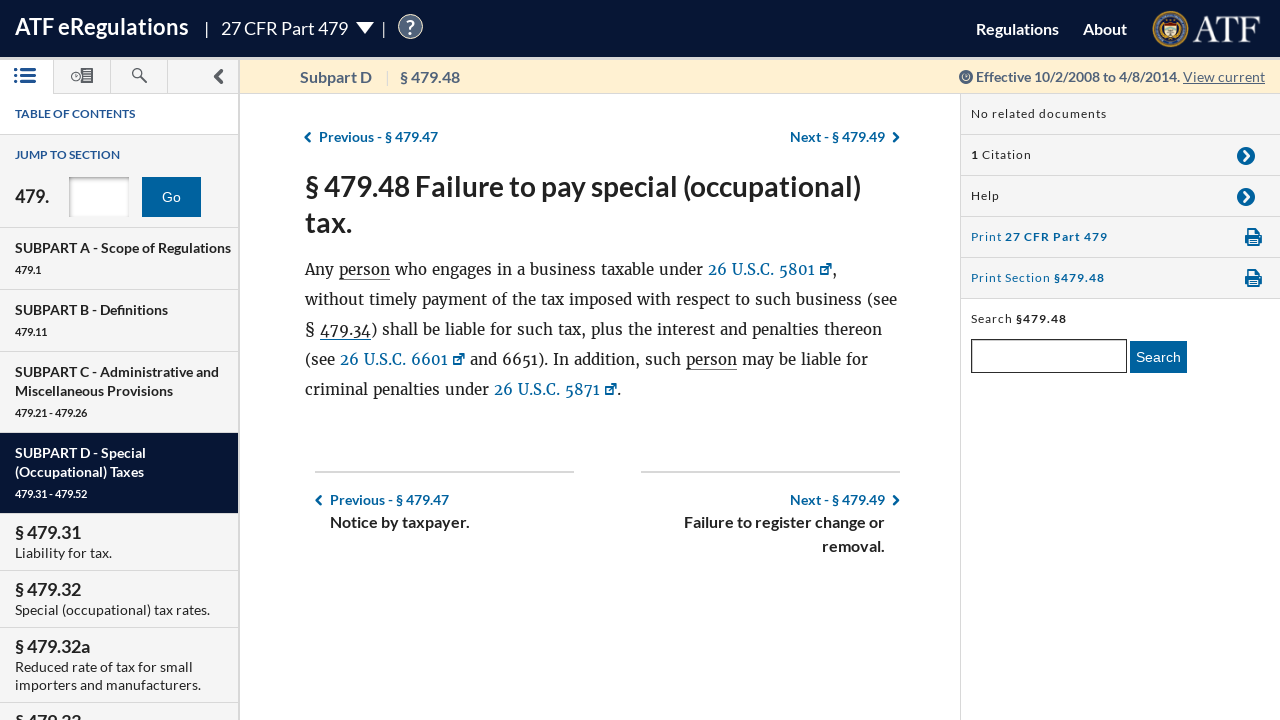

--- FILE ---
content_type: text/html; charset=utf-8
request_url: https://regulations.atf.gov/479-48/E8-23178
body_size: 95165
content:


<!DOCTYPE html>
<html class="no-js" lang="en">
    <head>
        
        <meta http-equiv="X-UA-Compatible" content="IE=8; IE=EDGE">
        <meta http-equiv="content-type" content="text/html; charset=utf-8" />
        <meta name="viewport" content="width=device-width, initial-scale=1">
        <title>
        
    
        27 CFR § 479.48 | eRegulations
    

        </title>
        

<link rel="shortcut icon" type="image/x-icon" href="/static/atf_eregs/favicon.ico"/>

        
        <script>
          window.APP_PREFIX = "/";
        </script>
        
          <link rel="stylesheet" href="/static/regulations/css/regulations.min.css"/>
          <script src="/static/atf_eregs/js/modernizr.js"></script>
          <script src="/static/regulations/js/built/regulations.min.js"></script>
        
        

        <!--[if lt IE 9]>
            <script src="/static/regulations/js/built/lib/respond/respond.min.js"></script>
        <![endif]-->
        
        

    </head>
    <!--[if lt IE 7]>      <body class="lt-ie9 lt-ie8 lt-ie7"> <![endif]-->
    <!--[if IE 7]>         <body class="lt-ie9 lt-ie8"> <![endif]-->
    <!--[if IE 8]>         <body class="lt-ie9"> <![endif]-->
    <!--[if IE 9]>         <body class="lt-ie10"> <![endif]-->
    <!--[if gt IE 9]><!--><body><!--<![endif]-->

      
        



  <script>
    (function(i,s,o,g,r,a,m){i['GoogleAnalyticsObject']=r;i[r]=i[r]||function(){
    (i[r].q=i[r].q||[]).push(arguments)},i[r].l=1*new Date();a=s.createElement(o),
    m=s.getElementsByTagName(o)[0];a.async=1;a.src=g;m.parentNode.insertBefore(a,m)
    })(window,document,'script','https://www.google-analytics.com/analytics.js','ga');

    ga('create', 'UA-48605964-38', 'auto');
    ga('set', 'anonymizeIp', true);
    ga('set', 'forceSSL', true);
    ga('send', 'pageview');
  </script>


      
      
        


  <script src="https://dap.digitalgov.gov/Universal-Federated-Analytics-Min.js?agency=DOJ&amp;subagency=ATF" id="_fed_an_ua_tag"></script>


      

      


<!--[if lt IE 8]>
    <div class="browser-warning displayed">
        <h2>Please note that the eRegulations tool does not support Internet Explorer version 7 or below.</h2>
        <ul>
            <li>To improve your experience, please <a href="http://browsehappy.com/">upgrade your browser <span class="cf-icon cf-icon-right"></span></a></li>
            <li>If you are using IE8 or later, you may need to turn off "Compatibility View."</li>
        </ul>
    </div>
<![endif]-->

<header id="site-header" class="reg-header chrome-header" role="banner">
<div class="main-head">
    <div class="title">
        <h1 class="site-title"><a href="/">ATF <span class="e">e</span>Regulations</a></h1>
        
        <h2 class="reg-title part-switcher-link">27 CFR Part 479 <span class="part-switcher"></span></h2><span id="tutorial_icon" class="tutorial_icon inline_span" tabindex="0">?</span>
        <div id="tutorial_0" class="tutorial part_help">
            <div class="tutorial-text-wrapper bshadow">
                <h3 class="help_title">Welcome to eRegs part 479</h3>
                <p>The following tutorial will show you around the part 479 landing page. </p>
                <ul>
                    <h4>Mouse controls:</h4>
                    <li>
                        Click the <span class="lato-bold">NEXT</spaan> button to continue.
                    </li>
                    <li>
                        Click the <span class="lato-bold">PREVIOUS</span> button to go back.
                    </li>
                    <li>
                        Click the <span class="lato-bold">red 'X'</span> to exit the tutorial. 
                    </li>
                    <h4>
                        Keyboard Controls:
                    </h4>
                    <li>
                        Press the <span class="lato-bold large-font">N</span> key for NEXT
                    </li>
                    <li>
                       Press the <span class="lato-bold large-font">P</span> key for PREVIOUS
                    </li>
                    <li>
                        Press the <span class="lato-bold large-font">E</span> key to exit the tutorial
                    </li>
                </ul> 
            </div>              
        </div>
        
        
    </div> <!-- /reg-title -->
    <nav class="app-nav">
        <a href="#" class="mobile-nav-trigger">
             <span class="cf-icon cf-icon-menu"></span>
             <span class="icon-text">Mobile navigation</span>
        </a>
        <ul class="app-nav-list">
            <li class="app-nav-list-item"><a href="/">Regulations</a></li>
            <li class="app-nav-list-item"><a href="/about">About</a></li>
            <li class="app-nav-list-item logo-list-item">
<a href="https://www.atf.gov" title="ATF Home">
    <img class="logo" src="/static/atf_eregs/atf-logo.png" alt="Bureau of Alcohol, Tobacco, Firearms and Explosives"/>
</a></li>
            <li class="app-nav-list-item org-title"><a href="https://www.atf.gov">Bureau of Alcohol, Tobacco, Firearms and Explosives</a>
</li>
        </ul>
    </nav>
    <div class="part-switcher-nav">
        <a href="/447">
            <li>
                <p>27 CFR Part 447</p>
                <p>Importation of Arms, Ammunition and Implements of War</p>
            </li>
        </a>
        <a href="/478">
            <li>
                <p>27 CFR Part 478</p>
                <p>Commerce in Firearms and Ammunition</p>
            </li>
        </a>
        <a href="/479">
            <li>
                <p>27 CFR Part 479</p>
                <p>Machine Guns, Destructive Devices, and Certain Other Firearms</p>
            </li>
        </a>
        <a href="/555">
            <li>
                <p>27 CFR Part 555</p>
                <p>Commerce in Explosives</p>
            </li>
        </a>
        <a href="/646">
            <li>
                <p>27 CFR Part 646</p>
                <p>Contraband Cigarettes</p>
            </li>
        </a>
        <a href="/771">
            <li>
                <p>27 CFR Part 771</p>
                <p>Rules of Practice in Explosive License and Permit Proceedings</p>
            </li>
        </a>
    </div>
</div>



<div class="sub-head
            
              
              non-current
              
            ">
    
    <a href="#content-wrapper" class="hidden-text">Skip to main content</a> <!-- skip to content link for screen readers-->
    
    
    <div class="toc-head">
        
        <a href="#" id="panel-link" class="toc-toggle panel-slide"
           title="Navigation drawer toggle">
          <svg version="1.1" xmlns="http://www.w3.org/2000/svg" xmlns:xlink="http://www.w3.org/1999/xlink" x="0px" y="0px"
	 viewBox="0 0 1000 1000" xml:space="preserve">
<path d="M311.4,1000c-31.2,0-62.3-11.9-86.2-35.7c-47.7-47.7-47.7-124.9,0-172.5L517.1,500L225.2,208.1
	c-47.7-47.6-47.7-124.8,0-172.4C272.7-11.9,350-12,397.5,35.6l378.2,378.1c22.9,22.8,35.7,53.9,35.7,86.2
	c0,32.4-12.8,63.4-35.7,86.2L397.6,964.3C373.8,988.1,342.6,1000,311.4,1000z"/>
</svg>


          <svg version="1.1" xmlns="http://www.w3.org/2000/svg" xmlns:xlink="http://www.w3.org/1999/xlink" x="0px" y="0px"
	 viewBox="0 0 1000 1000" xml:space="preserve">
<path d="M689.6,0c31.2,0,62.3,11.9,86.2,35.7c47.7,47.7,47.7,124.9,0,172.5L483.9,500l291.8,291.8
	c47.7,47.6,47.7,124.8,0,172.4c-47.5,47.6-124.7,47.7-172.3,0.1L225.2,586.2c-22.9-22.8-35.7-53.9-35.7-86.2
	c0-32.4,12.8-63.4,35.7-86.2L603.3,35.6C627.1,11.8,658.3,0,689.6,0z"/>
</svg>


        </a>
        
        <ul class="drawer-toggles">
          
            
              <li><a href="#table-of-contents" id="menu-link" class="toc-nav-link current" title="Table of Contents"><span class="icon-text">Table of Contents</span><svg version="1.1" xmlns="http://www.w3.org/2000/svg" xmlns:xlink="http://www.w3.org/1999/xlink" x="0px" y="0px"
	 viewBox="0 0 1403.5 1000" xml:space="preserve"><g><path d="M1298.2,210H479.3c-58.2,0-105.1-47-105.1-105.1c0-58.2,46.9-105.1,105.1-105.1h818.9
		c58.2,0,105.3,47,105.3,105.1S1356.5,210,1298.2,210z M1403.5,499.6c0-58.2-47-105.1-105.3-105.1H479.3
		c-58.2,0-105.1,47-105.1,105.1s46.9,105.1,105.1,105.1h818.9C1356.5,604.8,1403.5,557.8,1403.5,499.6z M1403.5,894.4
		c0-58.1-47-105.1-105.3-105.1H479.3c-58.2,0-105.1,47-105.1,105.1c0,58.2,46.9,105.1,105.1,105.1h818.9
		C1356.5,999.5,1403.5,952.6,1403.5,894.4z"/><path d="M210.5,105.1c0,58.1-47.2,105.4-105.3,105.4C47,210.5,0,163.3,0,105.1S47-0.4,105.3-0.4
		C163.4-0.2,210.5,46.8,210.5,105.1z"/><path d="M210.5,105.1c0,58.1-47.2,105.4-105.3,105.4C47,210.5,0,163.3,0,105.1S47-0.4,105.3-0.4
		C163.4-0.2,210.5,46.8,210.5,105.1z"/><path d="M210.5,499.6c0,58.2-47.2,105.4-105.3,105.4C47,605,0,557.8,0,499.6s47-105.4,105.3-105.4
		C163.4,394.3,210.5,441.5,210.5,499.6z"/><path d="M210.5,894.2c0,58.2-47.2,105.4-105.3,105.4C47,999.6,0,952.5,0,894.2c0-58.1,47-105.4,105.3-105.4
		C163.4,788.8,210.5,836,210.5,894.2z"/></g></svg></a></li>
            
            
              <li><a href="#timeline" id="timeline-link" class="toc-nav-link" title="Regulation Timeline"><span class="icon-text">Regulation Timeline</span><svg version="1.1" xmlns="http://www.w3.org/2000/svg" xmlns:xlink="http://www.w3.org/1999/xlink" x="0px" y="0px"
	 viewBox="0 0 1417.8 1000" xml:space="preserve"><g><path d="M318.3,634.2c-3.1,0-6.5-0.6-9.6-1.8c-9.4-4-15.5-13-15.5-23.3V399.2c0-13.9,11.2-25.1,25.1-25.1
		c14,0,25.2,11.2,25.2,25.1v149l62-62c9.8-9.8,25.7-9.8,35.6,0c9.8,9.8,9.8,25.8,0,35.6L336.2,626.8
		C331.3,631.6,324.8,634.2,318.3,634.2z M637.5,571.9c0-175.7-143.1-318.7-318.7-318.7C142.9,253.2,0,396.3,0,571.9
		s142.9,318.9,318.7,318.9C494.4,890.8,637.5,747.7,637.5,571.9z M570.4,571.9c0,138.8-112.9,251.5-251.7,251.5
		c-138.7,0-251.5-112.9-251.5-251.5s112.9-251.5,251.5-251.5S570.4,433.3,570.4,571.9z"/><path d="M627,336.6c80,88.9,83.9,176.9,83.9,237.8c0,92.9-31.6,178.5-83.9,247.1V956c0,24.4,19.7,44.2,44.2,44.2h702.4
		c24.4,0,44.2-19.8,44.2-44.2V44.5c0-24.4-19.8-44.2-44.2-44.2H671.1c-24.5,0-44.2,19.8-44.2,44.2v157.9 M1283.6,845.8H783.5v-71.6
		h500.1V845.8z M1283.6,679.7H783.5v-71.6h500.1V679.7z M1283.6,513.5l-500.1,5.8v-71.6l500.1-5.8V513.5z M1283.6,353.3l-500.1,5.8
		v-71.6l500.1-5.8V353.3z M1283.6,193.2L783.5,199v-71.7l500.1-5.8V193.2z"/></g></svg></a></li>
            
            
              <li><a href="#search" id="search-link" class="toc-nav-link" title="Search"><span class="icon-text">Search</span><svg version="1.1" xmlns="http://www.w3.org/2000/svg" xmlns:xlink="http://www.w3.org/1999/xlink" x="0px" y="0px"
	 viewBox="0 0 1000 1000" xml:space="preserve"><path d="M979.5,881.8L636,538.1c36.6-54.7,57.8-120.6,57.8-191.2C693.8,155.6,538.2,0.1,347,0.1
	C155.4,0.2,0,155.6,0,346.9c0,191.4,155.4,346.9,346.9,346.9c70.4,0,136.4-21.2,191.2-57.7l343.5,343.7
	c13.3,13.6,31.3,20.3,49.1,20.3c17.7,0,35.5-6.8,48.9-20.3C1006.8,952.7,1006.8,908.7,979.5,881.8z M83.2,346.9
	c0-145.3,118.3-263.6,263.7-263.6c145.3,0,263.5,118.2,263.5,263.6S492.2,610.6,346.9,610.6C201.5,610.6,83.2,492.4,83.2,346.9z"/></svg></a></li>
            
          
        </ul>
    </div> <!-- /toc-head-->
    
    
    <div id="content-header" class="header-main group">
        <div class="wayfinding">
          
            <span class="subpart"></span>
            <span id="active-title"><em class="header-label"><span class="reg_part">§479</span></em></span>
          
        </div>
        
          <span class="effective-date">
            Effective
            
              10/2/2008
              to 4/8/2014.
            

            
              <a class="return-to-current"
                 href="/479-48/"
                 >View current</a>
            
            <span class="help-tip">
              <p>Effective date is the date this part was last amended</p>
            </span>
          </span>
        
    </div>
    
</div>
</header>



<div id="menu" class="panel" data-page-type="reg-section" data-doc-id="479" data-cfr-title-number="27">
    
        
            
                
<div class="toc-drawer toc-container current hidden" id="table-of-contents">
    
    
        <div class="drawer-header">
            <h2 id="toc-title" class="toc-type">Table of Contents</h2>
            <div id="tutorial_1" class="tutorial floating banner_help left-top-offset">
                <div class="tutorial-arrow-left"></div>
                <div class="tutorial-text-wrapper bshadow">
                    <h3 class="help_title">TABLE OF CONTENTS</h3>
                    <p>This left sidebar contains the Part 479 TABLE OF CONTENTS. Use the TABLE OF CONTENTS to navigate to regulations by section number.</p>
                </div>
            </div>
            <div id="tutorial_2" class="tutorial banner_help">
                <div class="tutorial-arrow-up"></div>
                <div class="tutorial-text-wrapper bshadow">
                    <h3 class="help_title">JUMP TO SECTION</h3>
                    <p>Enter the section number in the input box and click the "Go" button to go directly to a specific section</p> 
                </div>   
            </div>
            <div id="tutorial_3" class="tutorial banner_help">
                <div class="tutorial-arrow-up"></div>
                <div class="tutorial-text-wrapper bshadow">
                    <h3 class="help_title">JUMP TO SECTION</h3>
                    <p>The section number is the set of numbers found after the period. Ex: The section number for 478.11 is the last two digits 11.</p>
                </div>
            </div>
            
            <div id="tutorial_4" class="tutorial banner_help left-margin-offset">
                <div class="tutorial-arrow-left"></div>
                <div class="tutorial-text-wrapper bshadow">
                    <h3 class="help_title">Regulations Subparts</h3>
                    <p>Each SUBPART contains a range of regulation sections pertaining to that subpart. Each SUBPART will show a title and number range.</p>
                </div>
            </div>
            <div id="tutorial_5" class="tutorial banner_help left-margin-offset">
                <div class="tutorial-arrow-left"></div>
                <div class="tutorial-text-wrapper bshadow">
                    <h3 class="help_title">Regulations Subparts</h3>
                    <p>Click on a SUBPART to expand it.</p>
                    <p>Click again to collapse it</p>
                    <p>Each section of that SUBPART shows the title and section number</p>
                    <p>You can find specific sections by expanding a SUBPART</p>
                </div>
            </div>
        </div><!-- /.drawer-header -->
    
    
    <nav id="toc" data-toc-version="E8-23178" class="toc-nav__base toc-nav__cfr-viewer drawer-content" role="navigation">
        <form class="search_toc">
            <p class="toc-type toc-search">Jump to section</p> 
            <p class="search-reg-part">479.</p><input type="text" title="enter section number" id="search_section_id" class="section_num" data-part-id="479"/>
            <button id="search_toc_btn" title="go to section" class="section-search-btn">Go</button>
        </form>
        <ol>
            
                
                    <li data-subpart-heading><h3 class="toc-nav__divider" data-section-id="479-Subpart-A" id="nav-479-Subpart-A">SUBPART A - <span class="subpart-subhead">Scope of Regulations</span></h3></li>


    
        
            <li class><a href="/479-1/E8-23178#479-1" data-section-id="479-1" id="nav-479-1">
        <span class="toc-section-marker">§&nbsp;479.1 </span> General.
</a></li>
        
    


                
            
                
                    <li data-subpart-heading><h3 class="toc-nav__divider" data-section-id="479-Subpart-B" id="nav-479-Subpart-B">SUBPART B - <span class="subpart-subhead">Definitions</span></h3></li>


    
        
            <li class><a href="/479-11/E8-23178#479-11" data-section-id="479-11" id="nav-479-11">
        <span class="toc-section-marker">§&nbsp;479.11 </span> Meaning of terms.
</a></li>
        
    


                
            
                
                    <li data-subpart-heading><h3 class="toc-nav__divider" data-section-id="479-Subpart-C" id="nav-479-Subpart-C">SUBPART C - <span class="subpart-subhead">Administrative and Miscellaneous Provisions</span></h3></li>


    
        
            <li class><a href="/479-21/E8-23178#479-21" data-section-id="479-21" id="nav-479-21">
        <span class="toc-section-marker">§&nbsp;479.21 </span> Forms prescribed.
</a></li>
        
    
        
            <li class><a href="/479-22/E8-23178#479-22" data-section-id="479-22" id="nav-479-22">
        <span class="toc-section-marker">§&nbsp;479.22 </span> Right of entry and examination.
</a></li>
        
    
        
            <li class><a href="/479-23/E8-23178#479-23" data-section-id="479-23" id="nav-479-23">
        <span class="toc-section-marker">§&nbsp;479.23 </span> Restrictive use of required information.
</a></li>
        
    
        
            <li class><a href="/479-24/E8-23178#479-24" data-section-id="479-24" id="nav-479-24">
        <span class="toc-section-marker">§&nbsp;479.24 </span> Destructive device determination.
</a></li>
        
    
        
            <li class><a href="/479-25/E8-23178#479-25" data-section-id="479-25" id="nav-479-25">
        <span class="toc-section-marker">§&nbsp;479.25 </span> Collector's items.
</a></li>
        
    
        
            <li class><a href="/479-26/E8-23178#479-26" data-section-id="479-26" id="nav-479-26">
        <span class="toc-section-marker">§&nbsp;479.26 </span> Alternate methods or procedures; emergency variations from requirements.
</a></li>
        
    


                
            
                
                    <li data-subpart-heading><h3 class="toc-nav__divider" data-section-id="479-Subpart-D" id="nav-479-Subpart-D">SUBPART D - <span class="subpart-subhead">Special (Occupational) Taxes</span></h3></li>


    
        
            <li class><a href="/479-31/E8-23178#479-31" data-section-id="479-31" id="nav-479-31">
        <span class="toc-section-marker">§&nbsp;479.31 </span> Liability for tax.
</a></li>
        
    
        
            <li class><a href="/479-32/E8-23178#479-32" data-section-id="479-32" id="nav-479-32">
        <span class="toc-section-marker">§&nbsp;479.32 </span> Special (occupational) tax rates.
</a></li>
        
    
        
            <li class><a href="/479-32a/E8-23178#479-32a" data-section-id="479-32a" id="nav-479-32a">
        <span class="toc-section-marker">§&nbsp;479.32a </span> Reduced rate of tax for small importers and manufacturers.
</a></li>
        
    
        
            <li class><a href="/479-33/E8-23178#479-33" data-section-id="479-33" id="nav-479-33">
        <span class="toc-section-marker">§&nbsp;479.33 </span> Special exemption.
</a></li>
        
    
        
            <li class><a href="/479-34/E8-23178#479-34" data-section-id="479-34" id="nav-479-34">
        <span class="toc-section-marker">§&nbsp;479.34 </span> Special tax registration and return.
</a></li>
        
    
        
            <li class><a href="/479-35/E8-23178#479-35" data-section-id="479-35" id="nav-479-35">
        <span class="toc-section-marker">§&nbsp;479.35 </span> Employer identification number.
</a></li>
        
    
        
            <li class><a href="/479-36/E8-23178#479-36" data-section-id="479-36" id="nav-479-36">
        <span class="toc-section-marker">§&nbsp;479.36 </span> The special tax stamp, receipt for special (occupational) taxes.
</a></li>
        
    
        
            <li class><a href="/479-37/E8-23178#479-37" data-section-id="479-37" id="nav-479-37">
        <span class="toc-section-marker">§&nbsp;479.37 </span> Certificates in lieu of stamps lost or destroyed.
</a></li>
        
    
        
            <li class><a href="/479-38/E8-23178#479-38" data-section-id="479-38" id="nav-479-38">
        <span class="toc-section-marker">§&nbsp;479.38 </span> Engaging in business at more than one location.
</a></li>
        
    
        
            <li class><a href="/479-39/E8-23178#479-39" data-section-id="479-39" id="nav-479-39">
        <span class="toc-section-marker">§&nbsp;479.39 </span> Engaging in more than one business at the same location.
</a></li>
        
    
        
            <li class><a href="/479-40/E8-23178#479-40" data-section-id="479-40" id="nav-479-40">
        <span class="toc-section-marker">§&nbsp;479.40 </span> Partnership liability.
</a></li>
        
    
        
            <li class><a href="/479-41/E8-23178#479-41" data-section-id="479-41" id="nav-479-41">
        <span class="toc-section-marker">§&nbsp;479.41 </span> Single sale.
</a></li>
        
    


                
            
                
                    <li><h3 class="toc-nav__divider" data-section-id="479-Subjgrp-CoO">CHANGE OF OWNERSHIP</h3></li>


    
        
            <li class><a href="/479-42/E8-23178#479-42" data-section-id="479-42" id="nav-479-42">
        <span class="toc-section-marker">§&nbsp;479.42 </span> Changes through death of owner.
</a></li>
        
    
        
            <li class><a href="/479-43/E8-23178#479-43" data-section-id="479-43" id="nav-479-43">
        <span class="toc-section-marker">§&nbsp;479.43 </span> Changes through bankruptcy of owner.
</a></li>
        
    
        
            <li class><a href="/479-44/E8-23178#479-44" data-section-id="479-44" id="nav-479-44">
        <span class="toc-section-marker">§&nbsp;479.44 </span> Change in partnership or unincorporated association.
</a></li>
        
    
        
            <li class><a href="/479-45/E8-23178#479-45" data-section-id="479-45" id="nav-479-45">
        <span class="toc-section-marker">§&nbsp;479.45 </span> Changes in corporation.
</a></li>
        
    



                
            
                
                    <li><h3 class="toc-nav__divider" data-section-id="479-Subjgrp-CoBL">CHANGE OF BUSINESS LOCATION</h3></li>


    
        
            <li class><a href="/479-46/E8-23178#479-46" data-section-id="479-46" id="nav-479-46">
        <span class="toc-section-marker">§&nbsp;479.46 </span> Notice by taxpayer.
</a></li>
        
    



                
            
                
                    <li><h3 class="toc-nav__divider" data-section-id="479-Subjgrp-CoTN">CHANGE OF TRADE NAME</h3></li>


    
        
            <li class><a href="/479-47/E8-23178#479-47" data-section-id="479-47" id="nav-479-47">
        <span class="toc-section-marker">§&nbsp;479.47 </span> Notice by taxpayer.
</a></li>
        
    



                
            
                
                    <li><h3 class="toc-nav__divider" data-section-id="479-Subjgrp-PaI">PENALTIES AND INTEREST</h3></li>


    
        
            <li class><a href="/479-48/E8-23178#479-48" data-section-id="479-48" id="nav-479-48">
        <span class="toc-section-marker">§&nbsp;479.48 </span> Failure to pay special (occupational) tax.
</a></li>
        
    
        
            <li class><a href="/479-49/E8-23178#479-49" data-section-id="479-49" id="nav-479-49">
        <span class="toc-section-marker">§&nbsp;479.49 </span> Failure to register change or removal.
</a></li>
        
    
        
            <li class><a href="/479-50/E8-23178#479-50" data-section-id="479-50" id="nav-479-50">
        <span class="toc-section-marker">§&nbsp;479.50 </span> Delinquency.
</a></li>
        
    
        
            <li class><a href="/479-51/E8-23178#479-51" data-section-id="479-51" id="nav-479-51">
        <span class="toc-section-marker">§&nbsp;479.51 </span> Fraudulent return.
</a></li>
        
    



                
            
                
                    <li><h3 class="toc-nav__divider" data-section-id="479-Subjgrp-AoSL">APPLICATION OF STATE LAWS</h3></li>


    
        
            <li class><a href="/479-52/E8-23178#479-52" data-section-id="479-52" id="nav-479-52">
        <span class="toc-section-marker">§&nbsp;479.52 </span> State regulations.
</a></li>
        
    



                
            
                
                    <li data-subpart-heading><h3 class="toc-nav__divider" data-section-id="479-Subpart-E" id="nav-479-Subpart-E">SUBPART E - <span class="subpart-subhead">Tax on Making Firearms</span></h3></li>


    
        
            <li class><a href="/479-61/E8-23178#479-61" data-section-id="479-61" id="nav-479-61">
        <span class="toc-section-marker">§&nbsp;479.61 </span> Rate of tax.
</a></li>
        
    


                
            
                
                    <li><h3 class="toc-nav__divider" data-section-id="479-Subjgrp-ATMaF">APPLICATION TO MAKE A FIREARM</h3></li>


    
        
            <li class><a href="/479-62/E8-23178#479-62" data-section-id="479-62" id="nav-479-62">
        <span class="toc-section-marker">§&nbsp;479.62 </span> Application to make.
</a></li>
        
    
        
            <li class><a href="/479-63/E8-23178#479-63" data-section-id="479-63" id="nav-479-63">
        <span class="toc-section-marker">§&nbsp;479.63 </span> Identification of applicant.
</a></li>
        
    
        
            <li class><a href="/479-64/E8-23178#479-64" data-section-id="479-64" id="nav-479-64">
        <span class="toc-section-marker">§&nbsp;479.64 </span> Procedure for approval of application.
</a></li>
        
    
        
            <li class><a href="/479-65/E8-23178#479-65" data-section-id="479-65" id="nav-479-65">
        <span class="toc-section-marker">§&nbsp;479.65 </span> Denial of application.
</a></li>
        
    
        
            <li class><a href="/479-66/E8-23178#479-66" data-section-id="479-66" id="nav-479-66">
        <span class="toc-section-marker">§&nbsp;479.66 </span> Subsequent transfer of firearms.
</a></li>
        
    
        
            <li class><a href="/479-67/E8-23178#479-67" data-section-id="479-67" id="nav-479-67">
        <span class="toc-section-marker">§&nbsp;479.67 </span> Cancellation of stamp.
</a></li>
        
    



                
            
                
                    <li><h3 class="toc-nav__divider" data-section-id="479-Subjgrp-EtToMF">EXCEPTIONS TO TAX ON MAKING FIREARMS</h3></li>


    
        
            <li class><a href="/479-68/E8-23178#479-68" data-section-id="479-68" id="nav-479-68">
        <span class="toc-section-marker">§&nbsp;479.68 </span> Qualified manufacturer.
</a></li>
        
    
        
            <li class><a href="/479-69/E8-23178#479-69" data-section-id="479-69" id="nav-479-69">
        <span class="toc-section-marker">§&nbsp;479.69 </span> Making a firearm for the United States.
</a></li>
        
    
        
            <li class><a href="/479-70/E8-23178#479-70" data-section-id="479-70" id="nav-479-70">
        <span class="toc-section-marker">§&nbsp;479.70 </span> Certain government entities.
</a></li>
        
    



                
            
                
                    <li><h3 class="toc-nav__divider" data-section-id="479-Subjgrp-Re">REGISTRATION</h3></li>


    
        
            <li class><a href="/479-71/E8-23178#479-71" data-section-id="479-71" id="nav-479-71">
        <span class="toc-section-marker">§&nbsp;479.71 </span> Proof of registration.
</a></li>
        
    



                
            
                
                    <li data-subpart-heading><h3 class="toc-nav__divider" data-section-id="479-Subpart-F" id="nav-479-Subpart-F">SUBPART F - <span class="subpart-subhead">Transfer Tax</span></h3></li>


    
        
            <li class><a href="/479-81/E8-23178#479-81" data-section-id="479-81" id="nav-479-81">
        <span class="toc-section-marker">§&nbsp;479.81 </span> Scope of tax.
</a></li>
        
    
        
            <li class><a href="/479-82/E8-23178#479-82" data-section-id="479-82" id="nav-479-82">
        <span class="toc-section-marker">§&nbsp;479.82 </span> Rate of tax.
</a></li>
        
    
        
            <li class><a href="/479-83/E8-23178#479-83" data-section-id="479-83" id="nav-479-83">
        <span class="toc-section-marker">§&nbsp;479.83 </span> Transfer tax in addition to import duty.
</a></li>
        
    


                
            
                
                    <li><h3 class="toc-nav__divider" data-section-id="479-Subjgrp-AaOfToF">APPLICATION AND ORDER FOR TRANSFER OF FIREARM</h3></li>


    
        
            <li class><a href="/479-84/E8-23178#479-84" data-section-id="479-84" id="nav-479-84">
        <span class="toc-section-marker">§&nbsp;479.84 </span> Application to transfer.
</a></li>
        
    
        
            <li class><a href="/479-85/E8-23178#479-85" data-section-id="479-85" id="nav-479-85">
        <span class="toc-section-marker">§&nbsp;479.85 </span> Identification of transferee.
</a></li>
        
    
        
            <li class><a href="/479-86/E8-23178#479-86" data-section-id="479-86" id="nav-479-86">
        <span class="toc-section-marker">§&nbsp;479.86 </span> Action on application.
</a></li>
        
    
        
            <li class><a href="/479-87/E8-23178#479-87" data-section-id="479-87" id="nav-479-87">
        <span class="toc-section-marker">§&nbsp;479.87 </span> Cancellation of stamp.
</a></li>
        
    



                
            
                
                    <li><h3 class="toc-nav__divider" data-section-id="479-Subjgrp-ERtToF">EXEMPTIONS RELATING TO TRANSFERS OF FIREARMS</h3></li>


    
        
            <li class><a href="/479-88/E8-23178#479-88" data-section-id="479-88" id="nav-479-88">
        <span class="toc-section-marker">§&nbsp;479.88 </span> Special (occupational) taxpayers.
</a></li>
        
    
        
            <li class><a href="/479-89/E8-23178#479-89" data-section-id="479-89" id="nav-479-89">
        <span class="toc-section-marker">§&nbsp;479.89 </span> Transfers to the United States.
</a></li>
        
    
        
            <li class><a href="/479-90/E8-23178#479-90" data-section-id="479-90" id="nav-479-90">
        <span class="toc-section-marker">§&nbsp;479.90 </span> Certain government entities.
</a></li>
        
    
        
            <li class><a href="/479-91/E8-23178#479-91" data-section-id="479-91" id="nav-479-91">
        <span class="toc-section-marker">§&nbsp;479.91 </span> Unserviceable firearms.
</a></li>
        
    
        
            <li class><a href="/479-92/E8-23178#479-92" data-section-id="479-92" id="nav-479-92">
        <span class="toc-section-marker">§&nbsp;479.92 </span> Transportation of firearms to effect transfer.
</a></li>
        
    



                
            
                
                    <li><h3 class="toc-nav__divider" data-section-id="479-Subjgrp-OP">OTHER PROVISIONS</h3></li>


    
        
            <li class><a href="/479-93/E8-23178#479-93" data-section-id="479-93" id="nav-479-93">
        <span class="toc-section-marker">§&nbsp;479.93 </span> Transfers of firearms to certain persons.
</a></li>
        
    



                
            
                
                    <li data-subpart-heading><h3 class="toc-nav__divider" data-section-id="479-Subpart-G" id="nav-479-Subpart-G">SUBPART G - <span class="subpart-subhead">Registration and Identification of Firearms</span></h3></li>


    
        
            <li class><a href="/479-101/E8-23178#479-101" data-section-id="479-101" id="nav-479-101">
        <span class="toc-section-marker">§&nbsp;479.101 </span> Registration of firearms.
</a></li>
        
    
        
            <li class><a href="/479-102/E8-23178#479-102" data-section-id="479-102" id="nav-479-102">
        <span class="toc-section-marker">§&nbsp;479.102 </span> How must firearms be identified?
</a></li>
        
    
        
            <li class><a href="/479-103/E8-23178#479-103" data-section-id="479-103" id="nav-479-103">
        <span class="toc-section-marker">§&nbsp;479.103 </span> Registration of firearms manufactured.
</a></li>
        
    
        
            <li class><a href="/479-104/E8-23178#479-104" data-section-id="479-104" id="nav-479-104">
        <span class="toc-section-marker">§&nbsp;479.104 </span> Registration of firearms by certain governmental entities.
</a></li>
        
    


                
            
                
                    <li><h3 class="toc-nav__divider" data-section-id="479-Subjgrp-MG">MACHINE GUNS</h3></li>


    
        
            <li class><a href="/479-105/E8-23178#479-105" data-section-id="479-105" id="nav-479-105">
        <span class="toc-section-marker">§&nbsp;479.105 </span> Transfer and possession of machine guns.
</a></li>
        
    



                
            
                
                    <li data-subpart-heading><h3 class="toc-nav__divider" data-section-id="479-Subpart-H" id="nav-479-Subpart-H">SUBPART H - <span class="subpart-subhead">Importation and Exportation</span></h3></li>



                
            
                
                    <li><h3 class="toc-nav__divider" data-section-id="479-Subjgrp-Im">IMPORTATION</h3></li>


    
        
            <li class><a href="/479-111/E8-23178#479-111" data-section-id="479-111" id="nav-479-111">
        <span class="toc-section-marker">§&nbsp;479.111 </span> Procedure.
</a></li>
        
    
        
            <li class><a href="/479-112/E8-23178#479-112" data-section-id="479-112" id="nav-479-112">
        <span class="toc-section-marker">§&nbsp;479.112 </span> Registration of imported firearms.
</a></li>
        
    
        
            <li class><a href="/479-113/E8-23178#479-113" data-section-id="479-113" id="nav-479-113">
        <span class="toc-section-marker">§&nbsp;479.113 </span> Conditional importation.
</a></li>
        
    



                
            
                
                    <li><h3 class="toc-nav__divider" data-section-id="479-Subjgrp-Ex">EXPORTATION</h3></li>


    
        
            <li class><a href="/479-114/E8-23178#479-114" data-section-id="479-114" id="nav-479-114">
        <span class="toc-section-marker">§&nbsp;479.114 </span> Application and permit for exportation of firearms.
</a></li>
        
    
        
            <li class><a href="/479-115/E8-23178#479-115" data-section-id="479-115" id="nav-479-115">
        <span class="toc-section-marker">§&nbsp;479.115 </span> Action by Director.
</a></li>
        
    
        
            <li class><a href="/479-116/E8-23178#479-116" data-section-id="479-116" id="nav-479-116">
        <span class="toc-section-marker">§&nbsp;479.116 </span> Procedure by exporter.
</a></li>
        
    
        
            <li class><a href="/479-117/E8-23178#479-117" data-section-id="479-117" id="nav-479-117">
        <span class="toc-section-marker">§&nbsp;479.117 </span> Action by Customs.
</a></li>
        
    
        
            <li class><a href="/479-118/E8-23178#479-118" data-section-id="479-118" id="nav-479-118">
        <span class="toc-section-marker">§&nbsp;479.118 </span> Proof of exportation.
</a></li>
        
    
        
            <li class><a href="/479-119/E8-23178#479-119" data-section-id="479-119" id="nav-479-119">
        <span class="toc-section-marker">§&nbsp;479.119 </span> Transportation of firearms to effect exportation.
</a></li>
        
    
        
            <li class><a href="/479-120/E8-23178#479-120" data-section-id="479-120" id="nav-479-120">
        <span class="toc-section-marker">§&nbsp;479.120 </span> Refunds.
</a></li>
        
    
        
            <li class><a href="/479-121/E8-23178#479-121" data-section-id="479-121" id="nav-479-121">
        <span class="toc-section-marker">§&nbsp;479.121 </span> Insular possessions.
</a></li>
        
    



                
            
                
                    <li><h3 class="toc-nav__divider" data-section-id="479-Subjgrp-AECA">ARMS EXPORT CONTROL ACT</h3></li>


    
        
            <li class><a href="/479-122/E8-23178#479-122" data-section-id="479-122" id="nav-479-122">
        <span class="toc-section-marker">§&nbsp;479.122 </span> Requirements.
</a></li>
        
    



                
            
                
                    <li data-subpart-heading><h3 class="toc-nav__divider" data-section-id="479-Subpart-I" id="nav-479-Subpart-I">SUBPART I - <span class="subpart-subhead">Records and Returns</span></h3></li>


    
        
            <li class><a href="/479-131/E8-23178#479-131" data-section-id="479-131" id="nav-479-131">
        <span class="toc-section-marker">§&nbsp;479.131 </span> Records.
</a></li>
        
    


                
            
                
                    <li data-subpart-heading><h3 class="toc-nav__divider" data-section-id="479-Subpart-J" id="nav-479-Subpart-J">SUBPART J - <span class="subpart-subhead">Stolen or Lost Firearms or Documents</span></h3></li>


    
        
            <li class><a href="/479-141/E8-23178#479-141" data-section-id="479-141" id="nav-479-141">
        <span class="toc-section-marker">§&nbsp;479.141 </span> Stolen or lost firearms.
</a></li>
        
    
        
            <li class><a href="/479-142/E8-23178#479-142" data-section-id="479-142" id="nav-479-142">
        <span class="toc-section-marker">§&nbsp;479.142 </span> Stolen or lost documents.
</a></li>
        
    


                
            
                
                    <li data-subpart-heading><h3 class="toc-nav__divider" data-section-id="479-Subpart-K" id="nav-479-Subpart-K">SUBPART K - <span class="subpart-subhead">Examination of Books and Records</span></h3></li>


    
        
            <li class><a href="/479-151/E8-23178#479-151" data-section-id="479-151" id="nav-479-151">
        <span class="toc-section-marker">§&nbsp;479.151 </span> Failure to make returns: Substitute returns.
</a></li>
        
    
        
            <li class><a href="/479-152/E8-23178#479-152" data-section-id="479-152" id="nav-479-152">
        <span class="toc-section-marker">§&nbsp;479.152 </span> Penalties (records and returns).
</a></li>
        
    


                
            
                
                    <li data-subpart-heading><h3 class="toc-nav__divider" data-section-id="479-Subpart-L" id="nav-479-Subpart-L">SUBPART L - <span class="subpart-subhead">Distribution and Sale of Stamps</span></h3></li>


    
        
            <li class><a href="/479-161/E8-23178#479-161" data-section-id="479-161" id="nav-479-161">
        <span class="toc-section-marker">§&nbsp;479.161 </span> National Firearms Act stamps.
</a></li>
        
    
        
            <li class><a href="/479-162/E8-23178#479-162" data-section-id="479-162" id="nav-479-162">
        <span class="toc-section-marker">§&nbsp;479.162 </span> Stamps authorized.
</a></li>
        
    
        
            <li class><a href="/479-163/E8-23178#479-163" data-section-id="479-163" id="nav-479-163">
        <span class="toc-section-marker">§&nbsp;479.163 </span> Reuse of stamps prohibited.
</a></li>
        
    


                
            
                
                    <li data-subpart-heading><h3 class="toc-nav__divider" data-section-id="479-Subpart-M" id="nav-479-Subpart-M">SUBPART M - <span class="subpart-subhead">Redemption of or Allowance for Stamps or Refunds</span></h3></li>


    
        
            <li class><a href="/479-171/E8-23178#479-171" data-section-id="479-171" id="nav-479-171">
        <span class="toc-section-marker">§&nbsp;479.171 </span> Redemption of or allowance for stamps.
</a></li>
        
    
        
            <li class><a href="/479-172/E8-23178#479-172" data-section-id="479-172" id="nav-479-172">
        <span class="toc-section-marker">§&nbsp;479.172 </span> Refunds.
</a></li>
        
    


                
            
                
                    <li data-subpart-heading><h3 class="toc-nav__divider" data-section-id="479-Subpart-N" id="nav-479-Subpart-N">SUBPART N - <span class="subpart-subhead">Penalties and Forfeitures</span></h3></li>


    
        
            <li class><a href="/479-181/E8-23178#479-181" data-section-id="479-181" id="nav-479-181">
        <span class="toc-section-marker">§&nbsp;479.181 </span> Penalties.
</a></li>
        
    
        
            <li class><a href="/479-182/E8-23178#479-182" data-section-id="479-182" id="nav-479-182">
        <span class="toc-section-marker">§&nbsp;479.182 </span> Forfeitures.
</a></li>
        
    


                
            
                
                    <li data-subpart-heading><h3 class="toc-nav__divider" data-section-id="479-Subpart-O" id="nav-479-Subpart-O">SUBPART O - <span class="subpart-subhead">Other Laws Applicable</span></h3></li>


    
        
            <li class><a href="/479-191/E8-23178#479-191" data-section-id="479-191" id="nav-479-191">
        <span class="toc-section-marker">§&nbsp;479.191 </span> Applicability of other provisions of internal revenue laws.
</a></li>
        
    
        
            <li class><a href="/479-192/E8-23178#479-192" data-section-id="479-192" id="nav-479-192">
        <span class="toc-section-marker">§&nbsp;479.192 </span> Commerce in firearms and ammunition.
</a></li>
        
    
        
            <li class><a href="/479-193/E8-23178#479-193" data-section-id="479-193" id="nav-479-193">
        <span class="toc-section-marker">§&nbsp;479.193 </span> Arms Export Control Act.
</a></li>
        
    


                
            
        </ol>
    </nav>
</div>

            
        
    
    
        <div id="timeline" class="history-drawer toc-container hidden">
            <div class="drawer-header">
                <h2 class="toc-type">Regulation Timeline</h2>
            </div><!-- /.drawer-header -->
            <div class="drawer-content">
                <p class="effective-label">Find the regulation effective on this date:</p>
                <div class="form-wrap group">
                <form action="/regulation_redirect/479-48"
                      method="GET" class="date-input">
                  <input type="text" name="month" class="month-input" maxlength="2" value="01" title="Effective month" />
                  / <input type="text" name="day" class="day-input" maxlength="2" value="30" title="Effective day"/>
                  / <input type="text" name="year" class="year-input" maxlength="4" value="2026" title="Effective year" />
                  <button type="submit" class="find-button">Find</button>
                </form>
                </div><!--./date-form-->
                
                <ul class="version-list" id="history-toc-list">
                
                    <li class="status-list" data-base-version="2023-01001">
                    <a href="/479-48/2023-01001" class="version-link" data-version="2023-01001" id="link-2023-01001">
                        
                            <h3>Current Law</h3>
                        
                        <span class="version-date">1/31/2023</span>
                    </a>
                        <div class="timeline-content-wrap">
                            <h3 class="final-rule">Final Rule</h3>
                            <ul class="rule-list">
                            
                              
                                
                                  <li><a href="https://www.federalregister.gov/documents/2023/01/31/2023-01001/factoring-criteria-for-firearms-with-attached-stabilizing-braces" class="external fr-notice" target="_blank"
   
   aria-label="Published 1/31/2023, Link opens in a new window"
   
>Published 1/31/2023</a>
</li>
                                
                              
                            
                            </ul>
                            <div class="diff-selector group">
                                <h3 class="compare-title">Compare 479 effective on 1/31/2023 with</h3>
                                <form action="/diff_redirect/479-48/E8-23178" method="GET">
                                  <div class="select-content">
                                    <select name="new_version" title="Compare version">
                                        
                                            
                                                <option value="2023-01001">1/31/2023</option>
                                            
                                        
                                            
                                                <option value="2019-06264">4/1/2019</option>
                                            
                                        
                                            
                                                <option value="2018-27763">3/26/2019</option>
                                            
                                        
                                            
                                                <option value="2016-00192">7/13/2016</option>
                                            
                                        
                                            
                                                <option value="2014-18842">8/11/2014</option>
                                            
                                        
                                            
                                                <option value="2014-02580">4/8/2014</option>
                                            
                                        
                                            
                                        
                                            
                                                <option value="03-1657">1/24/2003</option>
                                            
                                        
                                    </select>
                                  </div> <!--/.select-content-->
                                  <div class="diff-button-wrapper">
                                      <button>Show Differences</button>
                                  </div>
                                </form>
                            </div><!--/.diff-selector-->
                        </div><!--/.timeline-content-wrap-->
                    </li>
                
                    <li class="status-list" data-base-version="2019-06264">
                    <a href="/479-48/2019-06264" class="version-link" data-version="2019-06264" id="link-2019-06264">
                        
                        <span class="version-date">4/1/2019</span>
                    </a>
                        <div class="timeline-content-wrap">
                            <h3 class="final-rule">Final Rule</h3>
                            <ul class="rule-list">
                            
                              
                                
                                  <li><a href="https://www.federalregister.gov/documents/2019/04/01/2019-06264/removal-of-expired-regulations-concerning-commerce-in-firearms-and-ammunition-and-machine-guns" class="external fr-notice" target="_blank"
   
   aria-label="Published 4/1/2019, Link opens in a new window"
   
>Published 4/1/2019</a>
</li>
                                
                              
                            
                            </ul>
                            <div class="diff-selector group">
                                <h3 class="compare-title">Compare 479 effective on 4/1/2019 with</h3>
                                <form action="/diff_redirect/479-48/E8-23178" method="GET">
                                  <div class="select-content">
                                    <select name="new_version" title="Compare version">
                                        
                                            
                                                <option value="2023-01001">1/31/2023</option>
                                            
                                        
                                            
                                                <option value="2019-06264">4/1/2019</option>
                                            
                                        
                                            
                                                <option value="2018-27763">3/26/2019</option>
                                            
                                        
                                            
                                                <option value="2016-00192">7/13/2016</option>
                                            
                                        
                                            
                                                <option value="2014-18842">8/11/2014</option>
                                            
                                        
                                            
                                                <option value="2014-02580">4/8/2014</option>
                                            
                                        
                                            
                                        
                                            
                                                <option value="03-1657">1/24/2003</option>
                                            
                                        
                                    </select>
                                  </div> <!--/.select-content-->
                                  <div class="diff-button-wrapper">
                                      <button>Show Differences</button>
                                  </div>
                                </form>
                            </div><!--/.diff-selector-->
                        </div><!--/.timeline-content-wrap-->
                    </li>
                
                    <li class="status-list" data-base-version="2018-27763">
                    <a href="/479-48/2018-27763" class="version-link" data-version="2018-27763" id="link-2018-27763">
                        
                        <span class="version-date">3/26/2019</span>
                    </a>
                        <div class="timeline-content-wrap">
                            <h3 class="final-rule">Final Rule</h3>
                            <ul class="rule-list">
                            
                              
                                
                                  <li><a href="https://www.federalregister.gov/documents/2018/12/26/2018-27763/bump-stock-type-devices" class="external fr-notice" target="_blank"
   
   aria-label="Published 12/26/2018, Link opens in a new window"
   
>Published 12/26/2018</a>
</li>
                                
                              
                            
                            </ul>
                            <div class="diff-selector group">
                                <h3 class="compare-title">Compare 479 effective on 3/26/2019 with</h3>
                                <form action="/diff_redirect/479-48/E8-23178" method="GET">
                                  <div class="select-content">
                                    <select name="new_version" title="Compare version">
                                        
                                            
                                                <option value="2023-01001">1/31/2023</option>
                                            
                                        
                                            
                                                <option value="2019-06264">4/1/2019</option>
                                            
                                        
                                            
                                                <option value="2018-27763">3/26/2019</option>
                                            
                                        
                                            
                                                <option value="2016-00192">7/13/2016</option>
                                            
                                        
                                            
                                                <option value="2014-18842">8/11/2014</option>
                                            
                                        
                                            
                                                <option value="2014-02580">4/8/2014</option>
                                            
                                        
                                            
                                        
                                            
                                                <option value="03-1657">1/24/2003</option>
                                            
                                        
                                    </select>
                                  </div> <!--/.select-content-->
                                  <div class="diff-button-wrapper">
                                      <button>Show Differences</button>
                                  </div>
                                </form>
                            </div><!--/.diff-selector-->
                        </div><!--/.timeline-content-wrap-->
                    </li>
                
                    <li class="status-list" data-base-version="2016-00192">
                    <a href="/479-48/2016-00192" class="version-link" data-version="2016-00192" id="link-2016-00192">
                        
                        <span class="version-date">7/13/2016</span>
                    </a>
                        <div class="timeline-content-wrap">
                            <h3 class="final-rule">Final Rule</h3>
                            <ul class="rule-list">
                            
                              
                                
                                  <li><a href="https://www.federalregister.gov/documents/2016/01/15/2016-00192/machineguns-destructive-devices-and-certain-other-firearms-background-checks-for-responsible-persons" class="external fr-notice" target="_blank"
   
   aria-label="Published 1/15/2016, Link opens in a new window"
   
>Published 1/15/2016</a>
</li>
                                
                              
                            
                            </ul>
                            <div class="diff-selector group">
                                <h3 class="compare-title">Compare 479 effective on 7/13/2016 with</h3>
                                <form action="/diff_redirect/479-48/E8-23178" method="GET">
                                  <div class="select-content">
                                    <select name="new_version" title="Compare version">
                                        
                                            
                                                <option value="2023-01001">1/31/2023</option>
                                            
                                        
                                            
                                                <option value="2019-06264">4/1/2019</option>
                                            
                                        
                                            
                                                <option value="2018-27763">3/26/2019</option>
                                            
                                        
                                            
                                                <option value="2016-00192">7/13/2016</option>
                                            
                                        
                                            
                                                <option value="2014-18842">8/11/2014</option>
                                            
                                        
                                            
                                                <option value="2014-02580">4/8/2014</option>
                                            
                                        
                                            
                                        
                                            
                                                <option value="03-1657">1/24/2003</option>
                                            
                                        
                                    </select>
                                  </div> <!--/.select-content-->
                                  <div class="diff-button-wrapper">
                                      <button>Show Differences</button>
                                  </div>
                                </form>
                            </div><!--/.diff-selector-->
                        </div><!--/.timeline-content-wrap-->
                    </li>
                
                    <li class="status-list" data-base-version="2014-18842">
                    <a href="/479-48/2014-18842" class="version-link" data-version="2014-18842" id="link-2014-18842">
                        
                        <span class="version-date">8/11/2014</span>
                    </a>
                        <div class="timeline-content-wrap">
                            <h3 class="final-rule">Final Rule</h3>
                            <ul class="rule-list">
                            
                              
                                
                                  <li><a href="https://www.federalregister.gov/documents/2014/08/11/2014-18842/technical-amendments-to-regulations" class="external fr-notice" target="_blank"
   
   aria-label="Published 8/11/2014, Link opens in a new window"
   
>Published 8/11/2014</a>
</li>
                                
                              
                            
                            </ul>
                            <div class="diff-selector group">
                                <h3 class="compare-title">Compare 479 effective on 8/11/2014 with</h3>
                                <form action="/diff_redirect/479-48/E8-23178" method="GET">
                                  <div class="select-content">
                                    <select name="new_version" title="Compare version">
                                        
                                            
                                                <option value="2023-01001">1/31/2023</option>
                                            
                                        
                                            
                                                <option value="2019-06264">4/1/2019</option>
                                            
                                        
                                            
                                                <option value="2018-27763">3/26/2019</option>
                                            
                                        
                                            
                                                <option value="2016-00192">7/13/2016</option>
                                            
                                        
                                            
                                                <option value="2014-18842">8/11/2014</option>
                                            
                                        
                                            
                                                <option value="2014-02580">4/8/2014</option>
                                            
                                        
                                            
                                        
                                            
                                                <option value="03-1657">1/24/2003</option>
                                            
                                        
                                    </select>
                                  </div> <!--/.select-content-->
                                  <div class="diff-button-wrapper">
                                      <button>Show Differences</button>
                                  </div>
                                </form>
                            </div><!--/.diff-selector-->
                        </div><!--/.timeline-content-wrap-->
                    </li>
                
                    <li class="status-list" data-base-version="2014-02580">
                    <a href="/479-48/2014-02580" class="version-link" data-version="2014-02580" id="link-2014-02580">
                        
                        <span class="version-date">4/8/2014</span>
                    </a>
                        <div class="timeline-content-wrap">
                            <h3 class="final-rule">Final Rule</h3>
                            <ul class="rule-list">
                            
                              
                                
                                  <li><a href="https://www.federalregister.gov/documents/2014/02/07/2014-02580/importation-of-arms-ammunition-and-implements-of-war-and-machine-guns-destructive-devices-and" class="external fr-notice" target="_blank"
   
   aria-label="Published 2/7/2014, Link opens in a new window"
   
>Published 2/7/2014</a>
</li>
                                
                              
                            
                            </ul>
                            <div class="diff-selector group">
                                <h3 class="compare-title">Compare 479 effective on 4/8/2014 with</h3>
                                <form action="/diff_redirect/479-48/E8-23178" method="GET">
                                  <div class="select-content">
                                    <select name="new_version" title="Compare version">
                                        
                                            
                                                <option value="2023-01001">1/31/2023</option>
                                            
                                        
                                            
                                                <option value="2019-06264">4/1/2019</option>
                                            
                                        
                                            
                                                <option value="2018-27763">3/26/2019</option>
                                            
                                        
                                            
                                                <option value="2016-00192">7/13/2016</option>
                                            
                                        
                                            
                                                <option value="2014-18842">8/11/2014</option>
                                            
                                        
                                            
                                                <option value="2014-02580">4/8/2014</option>
                                            
                                        
                                            
                                        
                                            
                                                <option value="03-1657">1/24/2003</option>
                                            
                                        
                                    </select>
                                  </div> <!--/.select-content-->
                                  <div class="diff-button-wrapper">
                                      <button>Show Differences</button>
                                  </div>
                                </form>
                            </div><!--/.diff-selector-->
                        </div><!--/.timeline-content-wrap-->
                    </li>
                
                    <li class="current status-list" data-base-version="E8-23178">
                    <a href="/479-48/E8-23178" class="version-link" data-version="E8-23178" id="link-E8-23178">
                        
                        <span class="version-date">10/2/2008</span>
                    </a>
                        <div class="timeline-content-wrap">
                            <h3 class="final-rule">Final Rule</h3>
                            <ul class="rule-list">
                            
                              
                                
                                  <li><a href="https://www.federalregister.gov/documents/2008/10/02/E8-23178/technical-amendments-to-regulations-in-title-27-chapter-ii-2006r-6p" class="external fr-notice" target="_blank"
   
   aria-label="Published 10/2/2008, Link opens in a new window"
   
>Published 10/2/2008</a>
</li>
                                
                              
                            
                            </ul>
                            <div class="diff-selector group">
                                <h3 class="compare-title">Compare 479 effective on 10/2/2008 with</h3>
                                <form action="/diff_redirect/479-48/E8-23178" method="GET">
                                  <div class="select-content">
                                    <select name="new_version" title="Compare version">
                                        
                                            
                                                <option value="2023-01001">1/31/2023</option>
                                            
                                        
                                            
                                                <option value="2019-06264">4/1/2019</option>
                                            
                                        
                                            
                                                <option value="2018-27763">3/26/2019</option>
                                            
                                        
                                            
                                                <option value="2016-00192">7/13/2016</option>
                                            
                                        
                                            
                                                <option value="2014-18842">8/11/2014</option>
                                            
                                        
                                            
                                                <option value="2014-02580">4/8/2014</option>
                                            
                                        
                                            
                                        
                                            
                                                <option value="03-1657">1/24/2003</option>
                                            
                                        
                                    </select>
                                  </div> <!--/.select-content-->
                                  <div class="diff-button-wrapper">
                                      <button>Show Differences</button>
                                  </div>
                                </form>
                            </div><!--/.diff-selector-->
                        </div><!--/.timeline-content-wrap-->
                    </li>
                
                    <li class="status-list" data-base-version="03-1657">
                    <a href="/479-48/03-1657" class="version-link" data-version="03-1657" id="link-03-1657">
                        
                        <span class="version-date">1/24/2003</span>
                    </a>
                        <div class="timeline-content-wrap">
                            <h3 class="final-rule">Final Rule</h3>
                            <ul class="rule-list">
                            
                              
                                
                                  <li><a href="https://www.federalregister.gov/documents/2003/01/24/03-1657/reorganization-of-title-27-code-of-federal-regulations" class="external fr-notice" target="_blank"
   
   aria-label="Published 1/24/2003, Link opens in a new window"
   
>Published 1/24/2003</a>
</li>
                                
                              
                            
                            </ul>
                            <div class="diff-selector group">
                                <h3 class="compare-title">Compare 479 effective on 1/24/2003 with</h3>
                                <form action="/diff_redirect/479-48/E8-23178" method="GET">
                                  <div class="select-content">
                                    <select name="new_version" title="Compare version">
                                        
                                            
                                                <option value="2023-01001">1/31/2023</option>
                                            
                                        
                                            
                                                <option value="2019-06264">4/1/2019</option>
                                            
                                        
                                            
                                                <option value="2018-27763">3/26/2019</option>
                                            
                                        
                                            
                                                <option value="2016-00192">7/13/2016</option>
                                            
                                        
                                            
                                                <option value="2014-18842">8/11/2014</option>
                                            
                                        
                                            
                                                <option value="2014-02580">4/8/2014</option>
                                            
                                        
                                            
                                        
                                            
                                                <option value="03-1657">1/24/2003</option>
                                            
                                        
                                    </select>
                                  </div> <!--/.select-content-->
                                  <div class="diff-button-wrapper">
                                      <button>Show Differences</button>
                                  </div>
                                </form>
                            </div><!--/.diff-selector-->
                        </div><!--/.timeline-content-wrap-->
                    </li>
                
                </ul>
            </div>
        </div> <!--/#history-->
    
    
    <div id="search" class="search-drawer toc-container hidden">
        <div class="drawer-header">
            <h2 class="toc-type">Search</h2>
        </div><!-- /.drawer-header -->
        <div class="drawer-content">
            <form action="/search/479" method="GET" role="search" data-doc-type="cfr">
                <div class="search-box">
                    <input type="text" name="q" value="" id="search-input" title="Search term"/><button type="submit"><span class="cf-icon cf-icon-search"></span><strong class="icon-text">Search</strong></button>
                </div><!--/.search-box-->
                <div class="version-search">
                    <h3>Search in regulation effective:</h3>
                    <div class="select-content">
                        <select name="version" id="version-select" title="Effective version">
                        
                            <option value="2023-01001">1/31/2023</option>
                        
                            <option value="2019-06264">4/1/2019</option>
                        
                            <option value="2018-27763">3/26/2019</option>
                        
                            <option value="2016-00192">7/13/2016</option>
                        
                            <option value="2014-18842">8/11/2014</option>
                        
                            <option value="2014-02580">4/8/2014</option>
                        
                            <option value="E8-23178" selected="selected">10/2/2008</option>
                        
                            <option value="03-1657">1/24/2003</option>
                        
                        </select>
                    </div> <!--/.select-content-->
                </div><!--/.version-search-->
            </form>
        </div><!-- /.drawer-content -->
    </div> <!--/#search-->
    
</div> <!-- /.panel -->



<div class="wrap group">
<div id="main-content-overlay" class="main-content-overlay"></div>
<div id="main-content-overlay-2" class="main-content-overlay-2"></div>

<main role="main">
  <div id="content-body" class="main-content">
      
      
      
          <section id="content-wrapper" class="reg-text">

    
        


    
        
            

<section
        id="479-48"
        class="reg-section"
        tabindex="0"
        data-permalink-section
        data-base-version="E8-23178"
        data-page-type="reg-section"
        data-label="§ 479.48"
        >
        <a href="#calc_title"><div class="calc_btn"></div></a>
        <div id="regulation_content">
            <a href="#calc_title"><div class="calc_btn"></div></a>
            <h3 class="section-title" tabindex="0"> §&nbsp;479.48 Failure to pay special (occupational) tax. </h3>
            
            <p>
            Any <a href="/479-11/E8-23178#479-11-p3550103376" class="citation definition" data-definition="479-11-p3550103376" data-defined-term="person">person</a> who engages in a business taxable under <a href="http://www.govinfo.gov/link/uscode/26/5801?year=mostrecent" class="external citation" target="_blank"
   
   aria-label="26 U.S.C. 5801, Link opens in a new window"
   
>26 U.S.C. 5801</a>, without timely payment of the tax imposed with respect to such business (see §&nbsp;<a href="/479-34/E8-23178#479-34" class="citation internal" data-section-id="479-34">479.34</a>) shall be liable for such tax, plus the interest and penalties thereon (see <a href="http://www.govinfo.gov/link/uscode/26/6601?year=mostrecent" class="external citation" target="_blank"
   
   aria-label="26 U.S.C. 6601, Link opens in a new window"
   
>26 U.S.C. 6601</a> and 6651). In addition, such <a href="/479-11/E8-23178#479-11-p3550103376" class="citation definition" data-definition="479-11-p3550103376" data-defined-term="person">person</a> may be liable for criminal penalties under <a href="http://www.govinfo.gov/link/uscode/26/5871?year=mostrecent" class="external citation" target="_blank"
   
   aria-label="26 U.S.C. 5871, Link opens in a new window"
   
>26 U.S.C. 5871</a>.
            </p>
            

            <ol class="level-1">
            
            </ol>

            

            


        </div>
</section>


        
    


        



        



        


<nav class="section-nav footer-nav" role="navigation" id="child_nav_section">
    <ul>


        <li class="previous next-prev">
            <a href="/479-47/E8-23178#479-47"
               class="navigation-link backward next-prev-link"
               data-linked-section="479-47"
               data-page-type="reg-section"
            ><span class="cf-icon cf-icon-left"></span><span class="next-prev-label">Previous - </span>&sect;&nbsp;479.47 </a> <span class="next-prev-title">Notice by taxpayer.</span>
        </li>





        <li class="next next-prev">
            <a href="/479-49/E8-23178#479-49"
               class="navigation-link forward next-prev-link"
               data-linked-section="479-49"
               data-page-type="reg-section"
            ><span class="cf-icon cf-icon-right"></span><span class="next-prev-label">Next - </span>&sect;&nbsp;479.49</a> <span class="next-prev-title">Failure to register change or removal.</span>
        </li>


    </ul>
</nav>


    

</section> <!-- /.reg-text -->

      
  </div> <!-- /.main-content -->
</main>


<div id="sidebar" class="secondary-content" role="complementary">
    <div class="sidebar-tutorial-overlay"></div>
    <div id="sidebar-content" class="sidebar-inner">
        <section id="definition" class="regs-meta"></section>
        
            

<section data-cache-key="sidebar" data-cache-value=479-48">

  
<section id="atf-resources" class="regs-meta">
  
    <header class="group">
      <h4>No related documents</h4>
    </header>
  
</section>



  <section id="atf_citations" class="regs-meta">
  
    
  
    
  
    
  
    
  
    
  
    
  
    
  
    
  
    
  
    
  
    
  
    
  
    
  
    
  
    
  
    
  
    
  
    
  
    
  
    
  
    
  
    
  
    
  
    
  
    
  
    
  
    
  
    
  
    
  
    
  
    
  
    
  
    
  
    
  
    
  
    
  
    
  
    
  
    
  
    
  
    
  
    
  
    
  
    
  
    
  
    
  
    
  
    
  
    
  
    
  
    
  
    
  
    
  
    
  
    
  
    
  
    
  
    
  
    
  
    
  
    
  
    
  
    
  
    
  
    
  
    
  
    
  
    
  
    
  
    
  
    
  
    
  
    
  
    
  
    
  
    
  
    
  
    
  
    
  
    
  
    
  
    
  
    
  
    
  
    
  
    
  
    
  
    
  
    
  
    
  
    
  
    
  
    
  
    
  
    
  
    
  
    
  
    
  
    
  
    
  
    
  
    
  
    
  
    
  
    
  
    
  
    
  
    
  
    
  
    
  
    
  
    
  
    
  
    
  
    
  
    
  
    
  
    
  
    
  
    
  
    
  
    
  
    
  
    
  
    
  
    
  
    
  
    
  
    
  
    
  
    
  
    
  
    
  
    
  
    
  
    
  
    
  
    
  
    
  
    
    <div class="list-container"></div>
      <header class="expandable">
          
            <h4><strong>1 </strong>Citation</h4>
          
          <a href="#" tabindex="0">
            <span class="icon-text">Show/Hide Contents</span>
          </a>
      </header>
      <!-- citations -->
      <div class="chunk expand-drawer start-collapsed">
      <ul>
      
        <li class="hidden_cite">36 FR 14256, Aug. 3, 1971. Redesignated at 40 FR 16835, Apr. 15, 1975, and amended by T.D. ATF-48, 44 FR 55842, Sept. 28, 1979</li>
      
      </ul>
    
  
    
  
    
  
    
  
    
  
    
  
    
  
    
  
    
  
    
  
    
  
    
  
    
  
    
  
    
  
    
  
    
  
    
  
    
  
    
  
    
  
    
  
    
  
    
  
    
  
    
  
    
  
    
  
    
  
    
  
    
  
    
  
    
  
    
  
    
  
    
  
    
  
    
  
    
  
    
  
    
  
    
  
    
  
    
  
    
  
    
  
    
  
    
  
    
  
    
  
    
  
    
  
    
  
    
  
    
  
    
  
    
  
    
  
    
  
    
  
    
  
    
  
    
  
    
  
    
  
    
  
    
  
    
  
    
  
    
  
    
  
    
  
    
  
    
  
    
  
    
  
    
  
    
  
    
  
    
  
    
  
    
  
    
  
    
  
    
  
    
  
    
  
    
  
    
  
    
  
    
  
    
  
    
  
    
  
    
  
    
  
    
  
    
  
    
  
    
  
    
  
    
  
    
  
    
  
    
  
    
  
    
  
    
  
    
  
    
  
    
  
    
  
    
  
    
  
    
  
    
  
    
  
  </section>

  <section id="help" class="regs-meta">
  <section id="diff_view" class="regs-meta">
  <header class="group">
    <div id="view_diff_only" class="view_diff_only" tabindex="0">
      <h4>
        View Changes Only <strong></strong>
      </h4>
    </div>
  </header>
</section>
<header class="expandable group">
    <h4 tabindex="0">Help</h4>
    <a href="#" tabindex="0"><span class="icon-text">Show/Hide Contents</span></a>
</header>
<div class="chunk expand-drawer start-collapsed">
    <div class="sidebar-subsection">
        <h5 class="help-title">Interface Help</h5>
        <a class="what" href="/about#navigation" aria-label="Link opens in a new window" target="_blank">(What's this?)</a>

        <ul class="help-list">
            <li><span class="cf-icon cf-icon-table-of-contents help-icon"></span>Table of contents</li>
            <li><span class="cf-icon cf-icon-history help-icon"></span>Regulation Timeline</li>
            <li><span class="cf-icon cf-icon-search help-icon"></span>Search</li>
            <li><span class="cf-icon cf-icon-left help-icon"></span>Hide Navigation</li>
            <li><span class="cf-icon cf-icon-right help-icon"></span>Show Navigation</li>
        </ul>
    </div> <!-- /.sidebar-subsection-->

  <div class="sidebar-subsection">
    <h5 class="help-title">Textual Help</h5>
      <a class="what" href="/about#related-info"
         aria-label="Link opens in a new window" target="_blank">(What's this?)</a>
      <ul class="help-list">
        
          <li class="group">
  <div class="help-sample"><a class="internal">citation</a></div>
  <div class="help-text">Link within a regulation <br/>
      (example: 479.8(b))<br />
      (Open it to go to that section.)</div>
</li>

        
          <li class="group">
  <div class="help-sample"><a class="definition">term</a></div>
  <div class="help-text">Term defined within<br />
      the current regulation.<br />
      (Open it to see full definition.)</div>
</li>


        
        <li class="group">
          <div class="help-sample"><a class="definition inserted-help">Insert</a></div>
          <div class="help-text">Text additions that differ<br />
            from the current or <br />
            compared regulation text.</div>
        </li>
        <li class="group">
          <div class="help-sample"><a class="definition deleted-help">Deleted</a></div>
          <div class="help-text">Text that has been removed<br />
            from the current or<br />
            compared regulation text.</div>
        </li>
      </ul>
    </div> <!-- /.sidebar-subsection-->
  </div> <!-- /.expand-drawer-->
</section> <!-- /.regs-meta -->



  <section id="print_part" class="regs-meta">
  <header class="group">
    <a href="/479/E8-23178?print=true" tabindex="0">
      <h4>
        Print <strong>27 CFR Part 479</strong>
        <span class="cf-icon cf-icon-print" />
      </h4>
    </a>
  </header>
</section>


  <section id="print_section" class="regs-meta">
  <header class="group">
    <a href="#" class="print_regulation" tabindex="0">
      <h4>
        Print Section <strong> §479.48</strong>
        <span class="cf-icon cf-icon-print" />
      </h4>
    </a>
  </header>
</section>


  <section id="calc_distance" class="regs-meta">
    <div id="calc_response" aria-live="polite"></div>
    <header class="group">
        <div id="calc_title">
            <h4><strong>Calculate required storage distance</strong></h4>
        </div>
        <div id="explosives_calculator">
            <a href="https://www.justice.gov/legalpolicies#disclaimer" class="calc_disclaimer_title">Disclaimer of Liability and Endorsement</a>
            <form id="explosives_form">
                <label for="weight" tabindex="0"><span class="calc_input_label"><strong>Input weight of explosives</strong></span></label>
                <p id="calc_disclaimer_1" class='calc_disclaimer' title='Maximum allowable input weight of 300,000 lbs or 136,077 kg' tabindex=0>Maximum allowable input weight of 300,000 lbs (136,077 kg)</p>
                <p id="calc_disclaimer_2" class="calc_disclaimer" title="Maximum allowable weight 10,000 lbs (4,535 kg)" tabindex=0>For weights above 10,000 lbs (4,535 kg) use table <a href="/555-218/2019-06266#555-218" class="citation internal" data-section-id="555-218">§ 555.218</a></p>
                <p id="calc_disclaimer_3" class='calc_disclaimer' title='Maximum allowable input weight of 500lbs (226kg)' tabindex=0>Maximum allowable input weight of 500lbs (226kg)</p>
                <input id="weight" type="text" name="weight" tabindex="0"/>
                <fieldset>
                    <legend><span class="calc_input_label" tabindex="0"><strong>Units of weight</strong></span></legend>
                    <label for="pounds" id="pounds_label" tabindex="0"><span class="calc_input_label">pounds (lbs)</span></label>
                    <input type="radio" id="pounds" name="measurement" value="1" checked/>
                
                    <label for="kilograms" id="kilograms_label" tabindex="0"><span class="calc_input_label">kilograms (kg)</span></label>
                    <input type="radio" id="kilograms" name="measurement" value="2"/>
                </fieldset>

                <fieldset>
                    <legend><span class="calc_input_label" tabindex="0"><strong>Units of distance</strong></span></legend>
                    <label for="feet" id="feet_label" tabindex="0"><span class="calc_input_label">feet (ft)</span></label>
                    <input type="radio" id="feet" name="distance" value="1" checked/>

                    <label for="meters" id="meters_label" tabindex="0"><span class="calc_input_label">meters (m)</span></label>
                    <input type="radio" id="meters" name="distance" value="2"/>  
                </fieldset>
            </form>
            <div id="checkbox_error"></div>
            <!-- 555.218 -->
            <fieldset id="555218">               
                <legend><span tabindex="0" id="storage_label1"><span class="calc_input_label"><strong>Calculate distance from</strong></span></span></legend>
                <div id="storage_location">
                    <div class="storage_checkbox">
                        <div class="check_box">
                            <input type="checkbox" id="storage_location_1" name="storage_location_1" value="2" checked>
                        </div>
                        <label for="storage_location_1" id="sl1">Inhabited buildings</label>
                    </div>
                    <div class="storage_checkbox">
                        <div class="check_box">
                            <input type="checkbox" id="storage_location_1A" name="storage_location_1A" value="4" checked>
                        </div>
                        <label for="storage_location_1A" id="sl1A">Highways with 3000 or fewer vehicles per day</label>
                    </div>
                    <div class="storage_checkbox">
                        <div class="check_box">
                            <input type="checkbox" id="storage_location_1B" name="storage_location_1B" value="6" checked>
                        </div>
                        <label for="storage_location_1B" id="sl1B">Passenger railways, or highways with more than 3000 vehicles per day</label>
                    </div>
                    <div class="storage_checkbox">
                        <div class="check_box">
                            <input type="checkbox" id="storage_location_1C" name="storage_location_1C" value="8" checked>
                        </div>
                        <label for="storage_location_1C" id="sl1C"> Magazine to magazine</label>
                    </div>
                </div>
            </fieldset>

            <!-- 555.219 -->
            <fieldset id="555219">
                <legend><span tabindex="0" id="storage_label2"><span class="calc_input_label"><strong>Calculate distance from</strong></span></span></legend>
                <div id="storage_location2">
                    <div class="storage_checkbox">
                        <div class="check_box">
                            <input type="checkbox" id="storage_location_2" name="storage_location_2" value="2" checked>
                        </div>
                        <label for="storage_location_2" id="sl2">Inhabited buildings</label>
                    </div>
                    <div class="storage_checkbox">
                        <div class="check_box">
                            <input type="checkbox" id="storage_location_2B" name="storage_location_2B" value="3" checked>
                        </div>
                        <label for="storage_location_2B" id="sl2b">Highways/railways</label>
                    </div>
                    <div class="storage_checkbox">
                        <div class="check_box">
                            <input type="checkbox" id="storage_location_2C" name="storage_location_2C" value="4" checked>
                        </div>
                        <label for="storage_location_2C" id="sl2c">Above ground magazine to magazine</label>
                    </div>
                </div>
            </fieldset>    
                
            <!-- 555.220 -->
            <fieldset id="555220">
                <legend><span tabindex="0" id="blast_label"><span class="calc_input_label"><strong>Select acceptor</strong></span></span></legend>
                <div id="blasting_agent">
                    <div class="storage_checkbox">
                        <div class="check_box">
                            <input type="checkbox" id="blasting_agent_1" name="blasting_agent_1" value="2" checked>
                        </div>
                        <label for="blasting_agent_1" id="ba1">Ammonium Nitrate</label>
                    </div>
                    <div class="storage_checkbox">
                        <div class="check_box">
                            <input type="checkbox" id="blasting_agent_1B" name="blasting_agent_1B" value="3" checked>
                        </div>
                        <label for="blasting_agent_1B" id="ba1b">Other blasting agents</label>
                    </div>
                </div>
            </fieldset>

            <!-- 555.222 & 555.223 -->
            <fieldset id="555222">
                <legend><span tabindex="0" id="storage_label_fireworks2"><span class="calc_input_label"><strong>Select fireworks type(s)</strong></span></span></legend>
                <div id="storage_location_fireworks2">
                    <div class="storage_checkbox">
                        <div class="check_box">
                            <input type="checkbox" id="storage_location_fireworks_2" name="storage_location_fireworks_2" value="2" checked>
                        </div>
                        <label for="storage_location_fireworks_2" id="slf2">Display Fireworks</label>
                    </div>
                    <div class="storage_checkbox">
                        <div class="check_box">
                            <input type="checkbox" id="storage_location_fireworks_2B" name="storage_location_fireworks_2B" value="3" checked>
                        </div>
                        <label for="storage_location_fireworks_2B" id="slf2b">Consumer Fireworks or Articles Pyrotechnic</label>
                    </div>
                </div>

            <!-- 555.224 -->
                <div id="storage_location_fireworks">
                    <div class="storage_checkbox">
                        <div class="check_box">
                            <input type="checkbox" id="storage_location_fireworks_1" name="storage_location_fireworks_1" value="2" checked>
                        </div>
                        <label for="storage_location_fireworks_1" id="slf1">Inhabited buildings, passenger railways, or public highways</label>
                    </div>
                    <div class="storage_checkbox">
                        <div class="check_box">
                            <input type="checkbox" id="storage_location_fireworks_1B" name="storage_location_fireworks_1B" value="3" checked>
                        </div>
                        <label for="storage_location_fireworks_1B" id="slf1b">Fireworks magazine to magazine</label>
                    </div>
                </div>
            </fieldset>

            <fieldset id="555_barricade_type">
                <legend><span tabindex="0" id="bct_label"><span class="calc_input_label"><strong>Select barricade type</strong></span></span></legend>
                
                <div id="barricade_type">
                    <label for="unbarricaded_radio" id="unbarricaded_radio_label" tabindex="0"><span class="calc_input_label">Unbarricaded</span></label>
                    <input type="radio" id="unbarricaded_radio" name="barricade_type" value="1" checked/>
                    <label for="barricaded_radio" id="barricaded_radio_label" tabindex="0"><span class="calc_input_label">Barricaded</span></label>
                    <input type="radio" id="barricaded_radio" name="barricade_type" value="0"/>
                </div>
                <div id="barricade_disclaimer"></div>
            </fieldset>           
            <button id="get_distance" class="explosive_distance_btn" tabindex="0">Get Distance</button>
            <p class="footnote_disclaimer">Note: All calculations take into account requirements listed in table footnotes. Be advised that calculations may not match expected table values. Please be aware of footnote considerations when making calculations.</p>
        </div>
    </header>
</section>

  <section id="search_section" class="regs-meta">
    <header class="group">
        <h4>
          Search<strong> §479.48</strong>
        </h4>
        <div class="internal_search_input">
            <input aria-label="enter a search term" type="text" name="search_regulation" id="search_regulation" class="search_regulation">
            <button aria-label="search" class="search_reg_btn" name="search">Search</button>
        </div>
        <div class="internal_search_results">
            <p></p><span class="previous_search_result" tabindex="0" aria-label="previous result">&#9650</span><span class="next_search_result" tabindex="0" aria-label="next result">&#9660</span>
        </div>
    </header>
</section>



</section>

        
    </div>
</div>


</div> <!-- /.wrap -->




<div class="breakaway-wrap">
    <div id="breakaway-view" class="breakaway-content"></div>
</div>



      <script nonce="NMUG1tQ8nbwVDrGz">
        (function() {
            var sz = document.createElement('script'); sz.type = 'text/javascript'; sz.async = true;
            sz.src = '//siteimproveanalytics.com/js/siteanalyze_6020567.js';
            var s = document.getElementsByTagName('script')[0]; s.parentNode.insertBefore(sz, s);
        })();
      </script>
    </body>
</html>
